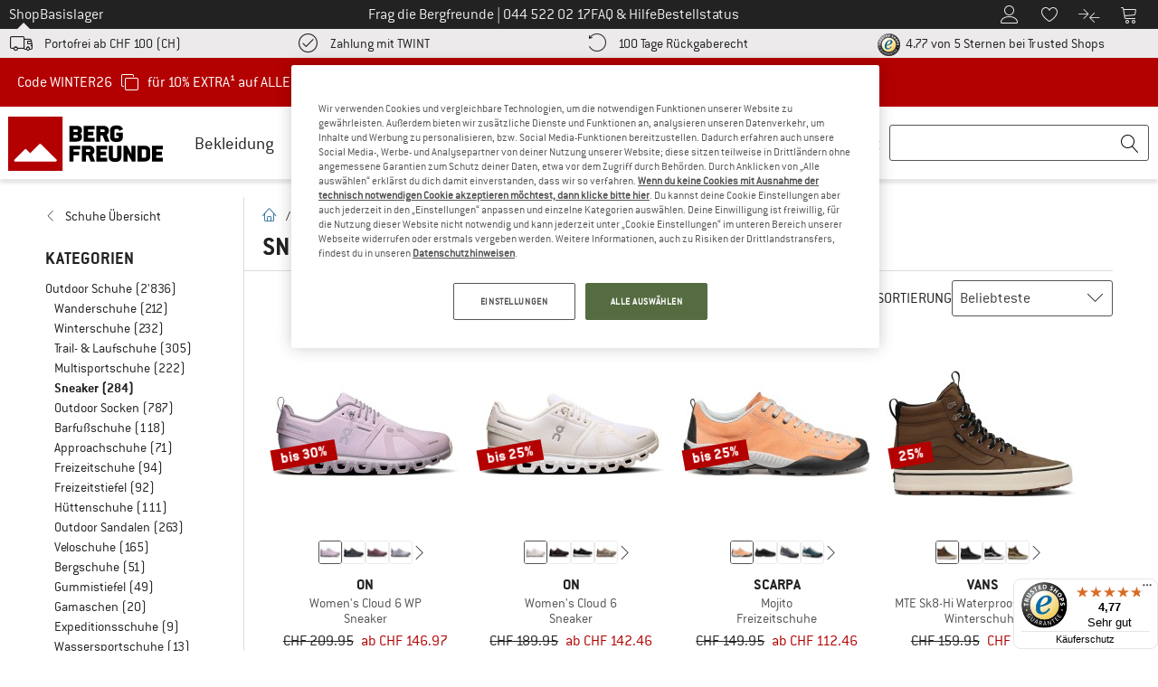

--- FILE ---
content_type: application/javascript
request_url: https://www.berg-freunde.ch/out/bf/dist/islands/assets/bf_react_popover-NEPevacI.js
body_size: 819
content:
import{g as p,r as d,j as i,b as v,y as l,c as m}from"./index-CAFnK06L.js";import{P as f}from"./index-DhYDwpF6.js";const u=a=>{const e=setTimeout(()=>a?.hidePopover(),3e3);a?.addEventListener("toggle",n=>{"newState"in n&&n.newState==="closed"&&clearTimeout(e)})},g=a=>{a.addEventListener("click",e=>{e.preventDefault(),e.stopPropagation();const{target:n}=e;if(!(n instanceof HTMLElement))return;const t=n.getAttribute("popovertarget"),{voucherCode:o}=n.dataset,r=document.getElementById(t);r&&(u(r),o&&(navigator.clipboard.writeText(o),p("header.note_teaser.voucher_icon.copy"),r.togglePopover()))})},b=(a,e)=>{a.addEventListener("click",n=>{const{target:t}=n;if(!(t instanceof HTMLElement))return;const o=t.getAttribute("popovertarget"),r=document.getElementById(o);r&&(u(r),p(e))})},E={correct:"rgb(var(--color-primary-rgb))",failure:"rgb(var(--color-brand-rgb))",warning:"rgb(var(--color-warning-rgb))"},h=({id:a,content:e,isToastFrom:n,status:t})=>{const o=d.useRef(null),[r,c]=d.useState(e);return d.useEffect(()=>{o&&o.current&&(o.current.addEventListener("beforetoggle",s=>{"newState"in s&&s.newState==="open"&&c("updating Context")}),o.current.addEventListener("toggle",s=>{"newState"in s&&s.newState==="open"&&c(e)}))},[]),i.jsxs("div",{id:a,ref:o,popover:"auto","aria-live":"assertive",className:v(n&&"tw-isToastFromBottom",t==="correct"&&"border-primary"),children:[t==="correct"&&i.jsx(l,{size:20,color:E[t]}),r]})},x=()=>{const a=document.querySelectorAll("[popovertarget]"),e=document.querySelector('[data-react-app="popover-toasts"]');if(!a.length||!e)return;const n=t=>{const o=t.getAttribute("popovertarget"),{popoverContent:r,popoverStatus:c}=t.dataset,s=t.tagName==="A"||t.tagName==="BUTTON";if(!o||!s||!r||!c)return;m.createRoot(e).render(i.jsx(f,{root:e,persist:!0,children:i.jsx(h,{id:o,content:r,isToastFrom:"bottom",status:c})}))};a.forEach(t=>{if(n(t),t.closest("a")?.hasAttribute("data-teaser-name")){g(t);return}const{popoverMappEvent:r}=t.dataset;b(t,r||"popoverClicked")})};document.addEventListener("DOMContentLoaded",x);


--- FILE ---
content_type: text/javascript
request_url: https://widgets.trustedshops.com/js/X015E2A3F5483D146F6C7F4D05FF50769.js
body_size: 1521
content:
((e,t)=>{const r={shopInfo:{tsId:"X015E2A3F5483D146F6C7F4D05FF50769",name:"www.berg-freunde.ch",url:"www.berg-freunde.ch",language:"de",targetMarket:"CHE",ratingVariant:"WIDGET",eTrustedIds:{accountId:"acc-d5933566-bc75-4b56-9f09-5041de36b48f",channelId:"chl-f0bbd82d-5e52-48d7-9cc0-0696be48346d"},buyerProtection:{certificateType:"CLASSIC",certificateState:"PRODUCTION",mainProtectionCurrency:"CHF",classicProtectionAmount:4e3,maxProtectionDuration:30,firstCertified:"2019-06-12 00:00:00"},reviewSystem:{rating:{averageRating:4.77,averageRatingCount:6290,overallRatingCount:34446,distribution:{oneStar:102,twoStars:38,threeStars:110,fourStars:724,fiveStars:5316}},reviews:[{average:5,buyerStatement:"Schnelle Lieferung inkl. Gratis Rücksendeetikett.",rawChangeDate:"2026-01-23T12:22:47.000Z",changeDate:"23.1.2026",transactionDate:"10.1.2026"},{average:4,buyerStatement:"Mehrere Artikel bestellt, unkomplizierte Bestellung, schnelle Lieferung.\nDie Rücksendung der nicht passenden Artikel wurde an 16.01.26 gemacht. \nBis anhin noch keine Bestätigung der Firma erhalten, dass sie die Artikel zurück haben.\nMandala Sport Bra 2 behalten, sehr angenehmer Tragekomfort!",rawChangeDate:"2026-01-23T11:40:57.000Z",changeDate:"23.1.2026",transactionDate:"9.1.2026"},{average:5,buyerStatement:"Service top, auch bei Reklamationen\nAngebot meistens sehr gut und aktualisiert",rawChangeDate:"2026-01-23T09:47:46.000Z",changeDate:"23.1.2026",transactionDate:"10.1.2026"}]},features:["GUARANTEE_RECOG_CLASSIC_INTEGRATION","INDIVIDUAL_REVIEW_FORM","NET_RECOMMENDATION_SCORE","DISABLE_REVIEWREQUEST_SENDING","MARS_EVENTS","MARS_REVIEWS","MARS_QUESTIONNAIRE","MARS_PUBLIC_QUESTIONNAIRE"],consentManagementType:"OFF",urls:{profileUrl:"https://www.trstd.com/de-ch/reviews/berg-freunde-ch",profileUrlLegalSection:"https://www.trstd.com/de-ch/reviews/berg-freunde-ch#legal-info",reviewLegalUrl:"https://help.etrusted.com/hc/de/articles/23970864566162"},contractStartDate:"2018-09-12 00:00:00",shopkeeper:{name:"Bergfreunde GmbH",street:"Bahnhofstraße 26",country:"DE",city:"Kirchentellinsfurt",zip:"72138"},displayVariant:"full",variant:"full",twoLetterCountryCode:"CH"},"process.env":{STAGE:"prod"},externalConfig:{trustbadgeScriptUrl:"https://widgets.trustedshops.com/assets/trustbadge.js",cdnDomain:"widgets.trustedshops.com"},elementIdSuffix:"-98e3dadd90eb493088abdc5597a70810",buildTimestamp:"2026-01-24T05:24:06.355Z",buildStage:"prod"},a=r=>{const{trustbadgeScriptUrl:a}=r.externalConfig;let n=t.querySelector(`script[src="${a}"]`);n&&t.body.removeChild(n),n=t.createElement("script"),n.src=a,n.charset="utf-8",n.setAttribute("data-type","trustbadge-business-logic"),n.onerror=()=>{throw new Error(`The Trustbadge script could not be loaded from ${a}. Have you maybe selected an invalid TSID?`)},n.onload=()=>{e.trustbadge?.load(r)},t.body.appendChild(n)};"complete"===t.readyState?a(r):e.addEventListener("load",(()=>{a(r)}))})(window,document);

--- FILE ---
content_type: text/javascript
request_url: https://www.berg-freunde.ch/out/bf/dist/mtiFontTrackingCode-d3f66aaf9a7fc6b49fc4.bundle.js
body_size: 252
content:
(()=>{eval(function(t,e,n,r,o,c){if(o=function(t){return t.toString(31)},!"".replace(/^/,String)){for(;n--;)c[o(n)]=r[n]||o(n);r=[function(t){return c[t]}],o=function(){return"\\w+"},n=1}for(;n--;)r[n]&&(t=t.replace(new RegExp("\\b"+o(n)+"\\b","g"),r[n]));return t}("4 7=g.b;4 2=3.p('r');2.9='a/5';2.c='d';2.e=('6:'==3.u.h?'6:':'i:')+'//j.k.l/t/1.5?m=n&o='+7;(3.8('q')[0]||3.8('s')[0]).f(2);",0,31,"||mtiTracking|document|var|css|https|projectId|getElementsByTagName|type|text|MTIProjectId|rel|stylesheet|href|appendChild|window|protocol|http|fast|fonts|net|apiType|css|projectid|createElement|head|link|body||location".split("|"),0,{}))})();

--- FILE ---
content_type: image/svg+xml
request_url: https://www.berg-freunde.ch/out/bf/14/pictures/img/bergfreunde-logo.svg
body_size: 1514
content:
<?xml version="1.0" encoding="utf-8"?>
<!-- Generator: Adobe Illustrator 28.1.0, SVG Export Plug-In . SVG Version: 6.00 Build 0)  -->
<svg version="1.1" id="Ebene_1" xmlns="http://www.w3.org/2000/svg" xmlns:xlink="http://www.w3.org/1999/xlink" x="0px" y="0px"
	 viewBox="0 0 360.9 123.9" style="enable-background:new 0 0 360.9 123.9;" xml:space="preserve">
<style type="text/css">
	.st0{fill:#B30000;}
	.st1{fill:#FFFFFF;}
</style>
<polygon class="st0" points="0,0 123.9,0 123.9,123.9 0,123.9 "/>
<path class="st1" d="M110.8,100c0,1.5-1.2,2.7-2.7,2.7h-45H37.8H16.2c-1.4,0-2.6-1.2-2.6-2.6c0-0.8,0.4-1.5,1-2l22.7-22.8
	c1.3-1.3,3.5-1.3,4.8,0l8.2,8.3l20.2-20.4c1.3-1.3,3.5-1.3,4.8,0l34.4,34.6c0.1,0.1,0.2,0.3,0.3,0.4
	C110.6,98.7,110.8,99.3,110.8,100L110.8,100z"/>
<g>
	<path d="M155.8,57.1h-15.9c-0.3,0-0.5-0.1-0.5-0.6V21.7c0-0.5,0.2-0.6,0.5-0.6h15.9c7.7,0,12.3,3.4,12.3,10.1v1.7
		c0,2.5-1.3,4.6-3.4,5.7c-0.5,0.2-0.5,0.5,0,0.7c2.1,1.1,3.4,3.3,3.4,5.7v1.6C168,52.7,163.7,57.1,155.8,57.1z M158.6,31.9
		c0-1.4-0.9-2.4-2.9-2.4h-6.2c-0.5,0-0.7,0.2-0.7,0.6v4.5c0,0.4,0.2,0.6,0.7,0.6h6.2c2,0,2.9-0.9,2.9-2.3V31.9z M158.6,44.8
		c0-1.3-1-2.3-2.9-2.3h-6.2c-0.5,0-0.7,0.2-0.7,0.6v5c0,0.4,0.2,0.6,0.7,0.6h6.2c1.6,0,2.9-1.1,2.9-2.3V44.8z"/>
	<path d="M196.2,57.1h-23.7c-0.3,0-0.5-0.1-0.5-0.6V21.7c0-0.5,0.2-0.6,0.5-0.6h23.7c0.2,0,0.6,0.1,0.6,0.6V29
		c0,0.4-0.2,0.5-0.6,0.5h-14c-0.5,0-0.7,0.2-0.7,0.6V34c0,0.4,0.2,0.6,0.7,0.6h11.5c0.3,0,0.6,0.1,0.6,0.5v7.3
		c0,0.4-0.3,0.5-0.6,0.5h-11.5c-0.5,0-0.7,0.2-0.7,0.6v4.4c0,0.4,0.2,0.6,0.7,0.6h14c0.3,0,0.6,0.1,0.6,0.5v7.3
		C196.7,57,196.5,57.1,196.2,57.1z"/>
	<path d="M229.9,57.1H221c-0.2,0-0.4-0.2-0.5-0.4l-5.2-13.2c-0.1-0.3-0.3-0.4-0.5-0.4h-3.9c-0.5,0-0.7,0.2-0.7,0.6v12.8
		c0,0.5-0.3,0.6-0.6,0.6h-8.4c-0.3,0-0.5-0.1-0.5-0.6V21.7c0-0.5,0.2-0.6,0.5-0.6h15.9c7.5,0,12.3,4.3,12.3,11.3v0.5
		c0,3.5-1.7,6.3-4.2,7.9c-0.5,0.3-0.5,0.7-0.3,1.3l5.6,14.3C230.6,56.7,230.5,57.1,229.9,57.1z M219.9,31.9c0-1.5-1-2.4-2.9-2.4
		h-6.2c-0.5,0-0.7,0.2-0.7,0.6v4.5c0,0.4,0.2,0.6,0.7,0.6h6.2c1.8,0,2.9-0.7,2.9-2.3V31.9z"/>
	<path d="M261.1,29.1l-7.1,3.2c-0.5,0.2-0.9-0.1-1.1-0.5c-1.1-2-2.4-3.2-4.1-3.2h-4c-1.9,0-3,1-3,2.4v16c0,1.4,1.3,2.3,3,2.3h4
		c1.8,0,2.8-0.9,2.8-2.3v-2.3c0-0.4-0.3-0.6-0.7-0.6h-4.3c-0.3,0-0.5-0.2-0.5-0.6v-6.1c0-0.5,0.2-0.6,0.5-0.6h13.9
		c0.4,0,0.5,0.1,0.5,0.6V47c0,6.7-4.4,10.7-12.3,10.7h-4c-7.9,0-12.4-4.1-12.4-10.7V31c0-6.4,4.7-10.7,12.4-10.7h4.5
		c3.9,0,6.8,1.1,9.1,3.5c1,1.1,2,2.5,2.8,4.2C261.4,28.4,261.5,28.9,261.1,29.1z"/>
	<path d="M163.6,74.9h-14c-0.5,0-0.7,0.2-0.7,0.6v3.9c0,0.4,0.2,0.6,0.7,0.6h11.5c0.3,0,0.6,0.1,0.6,0.5V88c0,0.4-0.3,0.5-0.6,0.5
		h-11.5c-0.5,0-0.7,0.2-0.7,0.6v12.8c0,0.5-0.3,0.6-0.6,0.6h-8.4c-0.3,0-0.5-0.1-0.5-0.6V67.1c0-0.5,0.2-0.6,0.5-0.6h23.7
		c0.2,0,0.6,0.1,0.6,0.6v7.3C164.1,74.8,163.9,74.9,163.6,74.9z"/>
	<path d="M197.1,102.5h-8.9c-0.2,0-0.4-0.2-0.5-0.4l-5.2-13.2c-0.1-0.3-0.3-0.4-0.5-0.4h-4c-0.5,0-0.7,0.2-0.7,0.6v12.8
		c0,0.5-0.3,0.6-0.6,0.6h-8.4c-0.3,0-0.5-0.1-0.5-0.6V67.1c0-0.5,0.2-0.6,0.5-0.6h15.9c7.5,0,12.3,4.3,12.3,11.3v0.5
		c0,3.5-1.7,6.3-4.2,7.9c-0.5,0.3-0.5,0.7-0.3,1.3l5.6,14.3C197.8,102.2,197.7,102.5,197.1,102.5z M187.1,77.3c0-1.5-1-2.4-2.9-2.4
		H178c-0.5,0-0.7,0.2-0.7,0.6V80c0,0.4,0.2,0.6,0.7,0.6h6.2c1.8,0,2.9-0.7,2.9-2.3L187.1,77.3L187.1,77.3z"/>
	<path d="M225,102.5h-23.7c-0.3,0-0.5-0.1-0.5-0.6V67.1c0-0.5,0.2-0.6,0.5-0.6H225c0.2,0,0.6,0.1,0.6,0.6v7.3c0,0.4-0.2,0.5-0.6,0.5
		h-14c-0.5,0-0.7,0.2-0.7,0.6v3.9c0,0.4,0.2,0.6,0.7,0.6h11.5c0.3,0,0.6,0.1,0.6,0.5V88c0,0.4-0.3,0.5-0.6,0.5H211
		c-0.5,0-0.7,0.2-0.7,0.6v4.4c0,0.4,0.2,0.6,0.7,0.6h14c0.3,0,0.6,0.1,0.6,0.5v7.3C225.6,102.4,225.4,102.5,225,102.5z"/>
	<path d="M245.5,103.3h-4c-7.4,0-12.3-4.3-12.3-10.7V67.1c0-0.5,0.2-0.6,0.5-0.6h8.3c0.2,0,0.5,0.1,0.5,0.6v25.4
		c0,1.4,0.9,2.3,3,2.3h4c2,0,2.8-0.9,2.8-2.3V67.1c0-0.5,0.2-0.6,0.5-0.6h8.4c0.3,0,0.5,0.1,0.5,0.6v25.4
		C257.7,99,252.8,103.3,245.5,103.3z"/>
	<path d="M289.2,102.5h-7.1c-0.3,0-0.5-0.2-0.6-0.5L273,86.3c-0.7-1.3-1.2-2.6-1.2-2.6h-0.2c0,0,0.3,4.5,0.3,9.2v9.1
		c0,0.5-0.2,0.6-0.6,0.6h-8.2c-0.3,0-0.5-0.1-0.5-0.6V67.1c0-0.5,0.2-0.6,0.5-0.6h7.2c0.3,0,0.6,0.2,0.7,0.5l8.4,16.1
		c0.8,1.5,1.3,2.7,1.3,2.7h0.2c0,0-0.3-4.4-0.3-9.5v-9.2c0-0.5,0.2-0.6,0.5-0.6h8c0.2,0,0.6,0.1,0.6,0.6v34.8
		C289.8,102.4,289.5,102.5,289.2,102.5z"/>
	<path d="M311.1,102.5h-15.9c-0.3,0-0.5-0.1-0.5-0.6V67.1c0-0.5,0.2-0.6,0.5-0.6h15.9c7.5,0,12.3,4.3,12.3,11.3v13.5
		C323.4,98.2,318.6,102.5,311.1,102.5z M314,77.3c0-1.1-1.3-2.4-2.8-2.4H305c-0.5,0-0.7,0.2-0.7,0.6v17.9c0,0.4,0.2,0.6,0.7,0.6h6.2
		c1.6,0,2.8-1.1,2.8-2.3V77.3z"/>
	<path d="M351.8,102.5h-23.7c-0.3,0-0.5-0.1-0.5-0.6V67.1c0-0.5,0.2-0.6,0.5-0.6h23.7c0.2,0,0.6,0.1,0.6,0.6v7.3
		c0,0.4-0.2,0.5-0.6,0.5h-14c-0.5,0-0.7,0.2-0.7,0.6v3.9c0,0.4,0.2,0.6,0.7,0.6h11.5c0.3,0,0.6,0.1,0.6,0.5V88
		c0,0.4-0.3,0.5-0.6,0.5h-11.5c-0.5,0-0.7,0.2-0.7,0.6v4.4c0,0.4,0.2,0.6,0.7,0.6h14c0.3,0,0.6,0.1,0.6,0.5v7.3
		C352.4,102.4,352.2,102.5,351.8,102.5z"/>
</g>
</svg>
